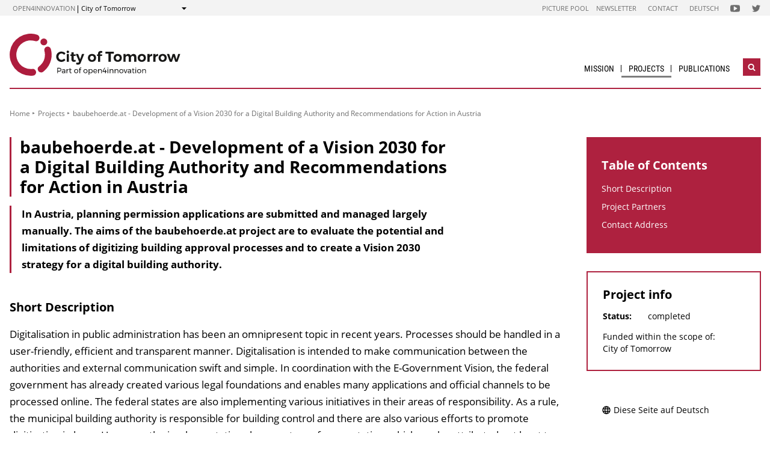

--- FILE ---
content_type: text/html; charset=UTF-8
request_url: https://nachhaltigwirtschaften.at/en/sdz/projects/baubehoerde-at.php
body_size: 6802
content:
                
        
                                        
                                                            
                
                            <!DOCTYPE html>
<html lang="en">
    <head>        <meta charset="UTF-8">
        <title>baubehoerde.at - Development of a Vision 2030 for a Digital Building Authority and Recommendations for Action in Austria - City of Tomorrow</title>
    <meta name="description" content="In Austria, planning permission applications are submitted and managed largely manually. The aims of the baubehoerde.at project are to evaluate the potential and limitations of digitizing building approval processes and to create a Vision 2030 strategy for a digital building authority.">
<meta name="viewport" content="width=device-width, initial-scale=1.0"/>
<meta http-equiv="X-UA-Compatible" content="ie=edge">
<meta name="theme-color" content="#AE213F">
<link rel="shortcut icon" href="/includes/images/favicons/sdz.png"><link rel="stylesheet" type="text/css" href="/includes/css/main.css?m=1764143125">
<link rel="stylesheet" type="text/css" href="/includes/css/themes.css?m=1725217980">

<!-- 
    A website by WIENFLUSS information.design.solutions (www.wienfluss.net)
 -->

                                                <link rel="alternate" hreflang="de" href="https:///nachhaltigwirtschaften.at/de/sdz/projekte/baubehoerde-at.php"/>
                            <link rel="alternate" hreflang="x-default" href="https:///nachhaltigwirtschaften.at/de/sdz/projekte/baubehoerde-at.php">
                                                        <link rel="alternate" hreflang="en" href="https:///nachhaltigwirtschaften.at/en/sdz/projects/baubehoerde-at.php"/>
                                            <meta property="og:title" content="baubehoerde.at - Development of a Vision 2030 for a Digital Building Authority and Recommendations for Action in Austria" />
        <meta property="og:type" content="website" />
            
                                                    
            <meta property="og:url" content="https://nachhaltigwirtschaften.at/en/sdz/projects/baubehoerde-at.php" />
                    
            <meta property="og:image" content="https://nachhaltigwirtschaften.at/includes/images/og_images/og-image-city-of-tomorrow-en.jpg" />
                <meta property="og:description" content="In Austria, planning permission applications are submitted and managed largely manually. The aims of the baubehoerde.at project are to evaluate the potential and limitations of digitizing building approval processes and to create a Vision 2030 strategy for a digital building authority." />
        </head>

    <!-- Variable class to enable theme -->

    <body class="sdz">        <div class="app">
                <header class="header hidden-print">
        <a href="#main" class="skiplink visually-hidden">to Content</a>

                
                
    
    
    <div class="header__meta">
        <div class="header__meta-container">
            <div class="service-nav__container">
                



<div class="sitecrumb">
    <nav class="sitecrumb-current" aria-label="Location:">
        <ul>
            <li class="service-nav__navigation-item">
                <a href="//open4innovation.at/en/">open4innovation</a>            </li>

            <li class="service-nav__navigation-item">
                City of Tomorrow            </li>
        </ul>
    </nav>

    <nav class="sitecrumb-proper" aria-label="Change to:" data-sitecrumb>
        <button class="sitecrumb_toggle" aria-expanded="false" aria-controls="sitecrumb-flyout">
            <span class="visually-hidden">Show</span>
            <svg class="sitecrumb_toggle-icon">
                <use xlink:href="/includes/images/sprite.svg#ui--arrow-dropdown" />
            </svg>
        </button>
        <ul id="sitecrumb-flyout" class="sitecrumb_possible-path u--display-none">
            <li class="sitecrumb__navigation-item">
                <ul class="sitecrumb_possible-sublist">
                                <li class="sitecrumb_possible-sublist-item">
        <a href=""  >
            Aerospace        </a>
        <ul class="sitecrumb_possible-sublist-2">            <li class="sitecrumb_possible-sublist-item-2">
                <a  href="//austria-in-space.at/en/"  >
            Austria in Space        </a>
    </li>
</ul>    </li>
            <li class="sitecrumb_possible-sublist-item">
        <a href="//open4innovation.at/en/topics/digital-technologies/"  >
            Digital technologies        </a>
        <ul class="sitecrumb_possible-sublist-2">            <li class="sitecrumb_possible-sublist-item-2">
                <a  href="//iktderzukunft.at/en/"  >
            ICT of the Future        </a>
    </li>
</ul>    </li>
            <li class="sitecrumb_possible-sublist-item">
        <a href="//open4innovation.at/en/topics/energy-and-environment/"  >
            Energy and environment        </a>
        <ul class="sitecrumb_possible-sublist-2">            <li class="sitecrumb_possible-sublist-item-2">
                <a  href="/en/"  >
            Sustainable Development        </a>
    </li>
            <li class="sitecrumb_possible-sublist-item-2">
                <a  href="/en/iea/"  >
            IEA Research Cooperation        </a>
    </li>
            <li class="sitecrumb_possible-sublist-item-2">
                <a  href="//klimaneutralestadt.at/en/"  >
            Climate-neutral City        </a>
    </li>
</ul>    </li>
            <li class="sitecrumb_possible-sublist-item">
        <a href="//open4innovation.at/en/topics/industrial-technologies/"  >
            Industrial Technologies        </a>
        <ul class="sitecrumb_possible-sublist-2">            <li class="sitecrumb_possible-sublist-item-2">
                <a  href="//produktionderzukunft.at/en/"  >
            Production of the Future        </a>
    </li>
            <li class="sitecrumb_possible-sublist-item-2">
                <a  href="//fti-ressourcenwende.at/en/"  >
            Ressource Transition        </a>
    </li>
</ul>    </li>
            <li class="sitecrumb_possible-sublist-item">
        <a href="//open4innovation.at/en/topics/mobility-and-aviation/"  >
            Mobility and Aviation        </a>
        <ul class="sitecrumb_possible-sublist-2">            <li class="sitecrumb_possible-sublist-item-2">
                <a  href="//fti-mobilitaetswende.at/en/"  >
            Mobility Transition        </a>
    </li>
            <li class="sitecrumb_possible-sublist-item-2">
                <a  href="//open4aviation.at/en/"  >
            open4aviation        </a>
    </li>
</ul>    </li>
                </ul>
            </li>
        </ul>
    </nav>
</div>            </div>
            <span class="header__meta-end-corner">
                                        <a class="header_navigation-link" href="/de/bilderpool/"  hreflang=de>Picture pool</a>
                            <a class="header_navigation-link" href="/de/newsletter/"  hreflang=de>Newsletter</a>
                            <a class="header_navigation-link" href="/de/sdz/kontakt/"  hreflang=de>Contact</a>
                            <a class="header_navigation-link" href="/de/sdz/" lang=de hreflang=de>Deutsch</a>
    
                                        <a class="social-channel" href="https://www.youtube.com/user/NaWiTube" target="_blank" title="Nachhaltig Wirtschaften YouTube Channel"  >
            <span class="visually-hidden">Folgen Sie uns auf Nachhaltig Wirtschaften YouTube Channel</span>
            <svg class="social-channel__icon social-channel__icon--youtube">
                <use xlink:href="/includes/images/sprite.svg#ui--youtube"></use>
            </svg>
        </a>
                            <a class="social-channel" href="https://twitter.com/sdzukunft" target="_blank" title="Stadt der Zukunft Twitter-Account"  >
            <span class="visually-hidden">Folgen Sie uns auf Stadt der Zukunft Twitter-Account</span>
            <svg class="social-channel__icon social-channel__icon--twitter">
                <use xlink:href="/includes/images/sprite.svg#ui--twitter"></use>
            </svg>
        </a>
                </span>
        </div>
    </div>

        <div class="container">
            <div class="header__logo-container">
                <div class="row">
                    <div class="col-md-4">
                        <div class="header__logo-text-container">
                                                            <a href="/en/sdz/">
                                                        <img class="header__logo-image" src="/includes/images/logos/logo-city-of-tomorrow-en.svg" alt="City of Tomorrow Homepage">
                                                            </a>
                                                    </div>
                    </div>

                    <div class="header__navbuttoncontainer">
                        <button class="nav_toggle">
                            <span class="nav_hamburger-icon"></span>
                            <span class="visually-hidden">Navigation öffnen</span>
                        </button>
                    </div>

                    <div class="col-sm-8 header__navcontainer">
                        <div class="nav_main-container">
                            




<nav class="nav" data-navigation="true">
    <ul class="nav_list">
        
            
                        
            
    
        <li class="nav_item ">
        <a class="nav_link" href="/en/sdz/mission/"  >
            Mission        </a>

            </li>
    
                
    
    
    
    <li class="nav_item ">
        <a class="nav_link nav_link--is-active" href="/en/sdz/projects/"  >
            Projects        </a>

                    <button class="nav_submenu-toggle" aria-controls="58-2-1">
                <span class="visually-hidden" data-show-subnav="Show subnavigation" data-hide-subnav="Hide subnavigation">Show subnavigation</span>
                <svg class="nav_toggle-icon">
                    <use xlink:href="/includes/images/sprite.svg#ui--arrow-dropdown"></use>
                </svg>
            </button>
            <ul class="nav_submenu  nav_submenu--right-aligned"
                id="58-2-1">
                            
    <li class="nav_submenu-item">
        <a href="/en/hdz/projects/austrian-demonstration-projects.php" class="nav_submenu-link "  >
                        Demonstration projects        </a>
    </li>
            </ul>
            </li>
    
                        
            
    
        <li class="nav_item nav_item--last">
        <a class="nav_link" href="/en/sdz/publikations/"  >
            Publications        </a>

            </li>

        
        <li class="nav_item nav_item--mobile nav_item--search">
            <form data-search-form="mobile" id="searchform-mobile" action="/en/sdz/search/" method="get" class="search js-search">
                <div class="u--flex">
                    <input type="text" name="q" placeholder="Search ..." aria-label="Search ..." class="search__field" />
                                            <input type="hidden" name="subsites" value="Stadt der Zukunft">
                                        <button type="submit" class="search__button">
                        <svg class="search__icon">
                            <use xlink:href="/includes/images/sprite.svg#ui--search"></use>
                        </svg>
                        <span class="visually-hidden">Search</span>
                    </button>
                </div>
                <div class="search__options">
                <label for="search-select">Suche in: </label>
                                    <select id="search-select" name="sites" class="search__select">
                                                    <option selected value="NW.at">only on City of Tomorrow</option>
                            <option data-search-site="https://nachhaltigwirtschaften.at/en/search/index.php" value="NW.at">only on Sustainable Development</option>
                                                <option data-search-site="https://open4innovation.at/en/search/index.php" value="all">on the entire open4innovation platform</option>
                    </select>
                                </div>
            </form>
        </li>

        
                    <li class="nav_item nav_item--mobile">
        <a class="nav_link" href="/de/bilderpool/"  hreflang=de>Picture pool</a>
    </li>
            <li class="nav_item nav_item--mobile">
        <a class="nav_link" href="/de/newsletter/"  hreflang=de>Newsletter</a>
    </li>
            <li class="nav_item nav_item--mobile">
        <a class="nav_link" href="/de/sdz/kontakt/"  hreflang=de>Contact</a>
    </li>
            <li class="nav_item nav_item--mobile">
        <a class="nav_link" href="/de/sdz/" lang=de hreflang=de>Deutsch</a>
    </li>

        
        <li class="nav_item nav_item--mobile">
            <a class="nav_link" href="//open4innovation.at/en/overview-innovation-areas.php">All other offers</a>
        </li>

        
        <li class="nav_item nav_item--mobile nav_item--social">
                        <a class="nav_link nav_link--social social-channel" href="https://www.youtube.com/user/NaWiTube" target="_blank" title="Nachhaltig Wirtschaften YouTube Channel"  >
        <span class="visually-hidden">Folgen Sie uns auf Nachhaltig Wirtschaften YouTube Channel</span>
        <svg class="social-channel__icon">
            <use xlink:href="/includes/images/sprite.svg#ui--youtube"></use>
        </svg>
    </a>
            <a class="nav_link nav_link--social social-channel" href="https://twitter.com/sdzukunft" target="_blank" title="Stadt der Zukunft Twitter-Account"  >
        <span class="visually-hidden">Folgen Sie uns auf Stadt der Zukunft Twitter-Account</span>
        <svg class="social-channel__icon">
            <use xlink:href="/includes/images/sprite.svg#ui--twitter"></use>
        </svg>
    </a>
        </li>
    </ul>
</nav>
                        </div>
                        <div class="search__container">
                            <button type="button" class="brand-btn brand-btn--icon-only" data-a11y-dialog-show="search-widget-dialog">
                                <svg class="brand-btn__icon">
                                    <use xlink:href="/includes/images/sprite.svg#ui--search"></use>
                                </svg>
                                <span class="visually-hidden">Open search widget</span>
                            </button>
                        </div>
                        <div class="nav_overlay">

                        </div>
                    </div>


                </div>
            </div>
            <div class="row">
                                   <div class="container container--no-hero">
        </div>
                </div>
        </div>
        <!-- Search Widget Dialog Container -->
        <div
            class="dialog-container"
            data-a11y-dialog="search-widget-dialog"
            aria-hidden="true"
            aria-labelledby="search-dialog-title"
        >
        <div class="dialog-overlay" data-a11y-dialog-hide></div>
        <div class="dialog-content" role="document">
            <button
                data-a11y-dialog-hide
                class="dialog-close"
                aria-label="Close search widget"
            >
                &times;
            </button>
            <div class="searchwidget__content">
    <h1 id="search-dialog-title">Search</h1>
    <form id="searchform" data-search-form="desktop" action="/en/sdz/search/" method="get">
        <fieldset class="u--flex u--px-0 u--mx-0">
            <input type="text" name="q" placeholder="Search ..." aria-label="Search ..." class="search__field" />
            <button type="submit" class="brand-btn">
                <svg class="brand-btn__icon">
                    <use xlink:href="/includes/images/sprite.svg#ui--search"></use>
                </svg>
                <span>Search</span>
            </button>
        </fieldset>
        <fieldset class="u--px-0 u--mx-0">
            <legend>Search scope</legend>
                                                <input type="hidden" name="subsites" value="Stadt der Zukunft">
                    <div class="u--py-0-25 searchwidget__option">
                        <input type="radio" id="select_subsite" name="sites" value="NW.at" checked>
                        <label for="select_subsite">only on City of Tomorrow</label>
                    </div>
                    <div class="u--py-0-25 searchwidget__option">
                        <input data-search-site="https://nachhaltigwirtschaften.at/en/search/index.php" type="radio" id="select_site" name="sites" value="NW.at">
                        <label for="select_site">only on Sustainable Development</label>
                    </div>
                                <div class="u--py-0-25 searchwidget__option">
                    <input data-search-site="https://open4innovation.at/en/search/index.php" type="radio" id="select_main" name="sites" value="all">
                    <label for="select_main">on the entire open4innovation platform</label>
                </div>
                    </fieldset>
    </form>
</div>
        </div>
    </div>
    </header>
            
                            <main class="main" id="main">
                    <div class="container">
                                                                                                        
    
        
    
    
    
    
    

    
    
    <nav class="breadcrumbs" aria-label="You are here:">
        <ul class="breadcrumb">
                                                                                        <li class="breadcrumb__item"><a href="/en/sdz/"  >Home</a></li>
                                                            <li class="breadcrumb__item"><a href="/en/sdz/projects/"  >Projects</a></li>
                                                                                                <li class="breadcrumb__item"><span>baubehoerde.at - Development of a Vision 2030 for a Digital Building Authority and Recommendations for Action in Austria</span></li>
                                                                    </ul>
    </nav>
                                                <div class="row">
                            <div class="col-sm-12 col-lg-8 col-xl-9">                                <article class="article">                                    
    
<h1 class="page-headline ">
    baubehoerde.at - Development of a Vision 2030 for a Digital Building Authority and Recommendations for Action in Austria</h1>



<div class="toc-target">
    <a aria-controls="toc-target" aria-expanded="false" href="#toc-target" class="toc-target_toggle-button tableofcontent_button">
        <div class="toc-target_toggle-button-open active ">
            <span class="visually-hidden">Inhaltsverzeichnis einblenden</span>
            <svg class="tableofcontent_icon">
                <use xlink:href="/includes/images/sprite.svg#ui--list"></use>
            </svg>
        </div>
        <div class="toc-target_toggle-button-close">
            <span class="visually-hidden">Inhaltsverzeichnis ausblenden</span>
            <svg class="tableofcontent_icon">
                <use xlink:href="/includes/images/sprite.svg#ui--close"></use>
            </svg>
        </div>
    </a>
    <div aria-hidden="true" id="toc-target" class="toc-target_content-container sidebar_article">
    </div>
</div>


            <div class="article__synopsis synopsis ">
            In Austria, planning permission applications are submitted and managed largely manually. The aims of the baubehoerde.at project are to evaluate the potential and limitations of digitizing building approval processes and to create a Vision 2030 strategy for a digital building authority.        </div>
    
        
                            <h2 id="shortDescription">Short Description</h2>
        
    
    
        
        
                        <div class="richtext">
            <p>Digitalisation in public administration has been an omnipresent topic in recent years. Processes should be handled in a user-friendly, efficient and transparent manner. Digitalisation is intended to make communication between the authorities and external communication swift and simple. In coordination with the E-Government Vision, the federal government has already created various legal foundations and enables many applications and official channels to be processed online. The federal states are also implementing various initiatives in their areas of responsibility. As a rule, the municipal building authority is responsible for building control and there are also various efforts to promote digitisation in here. However, the implementation shows a strong fragmentation, which can be attributed not least to the very heterogeneous size of the municipality and the associated different financial and human resources. Essential aspects of construction processes, such as the submission, review of projects, communication with affected parties or conduction of on-site negotiations, therefore currently show a low degree of digitisation. In addition to the lack of a legal framework, there is currently also no vision or strategy for the digitisation of building procedures in Austria and thus no agreed approach.</p>
<p>The overall goal of the project baubehoerde.at is therefore to evaluate the possibilities and limits of digitising processes in building authorities. Aspects of building control and procedures are, so to speak, digitally thought through and, with the involvement of relevant stakeholders, a vision for the digital building authority including recommendations for action is formulated. In detail, the project starts with an analysis of the processes, actors and existing digitisation measures in Austria and internationally. In a next step, the analysis results for recording the status quo are assessed and innovation potential, its drivers and inhibiting factors identified. The vision is developed based on the analysis. The project baubehoerde.at is based on a wide-ranging stakeholder engagement process in which cities, communities, chambers, etc. are involved in several phases of the project using online elements and a joint workshop.</p>
<p>The project shows very clearly how many different and comparatively simple measures can already be taken by communities for digitisation. At the same time, it also becomes apparent that the federal organization is a certain obstacle. A national platform, as envisaged in Scandinavian countries, does not appear realistic and the greatest potential is seen in a coordinated approach between municipalities - with their representations - and the respective federal states. This leads to the following priority recommendations:</p>
<ul>
<li>Solving the dilemma that municipalities are consumers and that legislation is at the state level, by establishing working groups for digitization and developing a roadmap in each state. Bundle existing initiatives and involve key players in implementation.</li>
<li>Create the legal basis for electronic submission, administration and electronic completion of building applications. The procedural provisions can be checked for simplification and adjusted at this point.</li>
<li>Train and prepare public authorities for digitalisation.</li>
<li>Use Building Information Modeling (BIM) as a first step for efficient life cycle management and a preliminary check of submissions.</li>
</ul>        </div>
    
        
            
        
            
        
            
        
          
        
            
    
        
            
        
            
        
            
        
            
        
            
        
            
        
            
        
            
        
            
        
            
        
            
        
            
        
            
        
            
        
                    
    
    
                                                                            
                    
                                                                                                                                                                                

                    
                                        
            
                            <h2 id="projectPartners">Project Partners</h2>
        
    
    
        
        
                        <div class="richtext">
            <h3>Project management</h3>
<p>IDC Central Europe GmbH</p>
<h3>Project or cooperation partners</h3>
<p>Vienna University of Technology, Institute of Spatial Planning</p>        </div>
    
        
            
        
            
        
            
        
          
        
            
    
        
            
        
            
        
            
        
            
        
            
        
            
        
            
        
            
        
            
        
            
        
            
        
            
        
            
        
            
        
                    
            
                            <h2 id="contactAddress">Contact Address</h2>
        
    
    
        
        
                        <div class="richtext">
            <p>IDC Central Europe GmbH<br>Julia Neuschmid<br>Kärntner Ring 5-7<br>A-1010 Vienna<br>Tel.: +43 (1) 205 1160 1063<br>E-mail: <a href="mailto:jneuschmid@idc.com">jneuschmid@idc.com<br></a>Web: <a href="http://www.idc.com">www.idc.com</a></p>        </div>
    
        
            
        
            
        
            
        
          
        
            
    
        
            
        
            
        
            
        
            
        
            
        
            
        
            
        
            
        
            
        
            
        
            
        
            
        
            
        
            
        
                                                    </article>                                                            </div>                                        <div class="col-12 col-md-6 col-lg-4 col-xl-3">
            <aside class="aside hidden-print">
        
                
                

                
                                                            <div data-toc="" class="tableofcontent aside_block aside_block--background-brand">
                <h2 class="tableofcontent__header">Table of Contents</h2>
                <ul class="tableofcontent__content">
                        <li class="tableofcontent__content-entry">
                            <a href="#shortDescription">Short Description</a>
                        </li>
                        <li class="tableofcontent__content-entry">
                            <a href="#projectPartners">Project Partners</a>
                        </li>
                        <li class="tableofcontent__content-entry">
                            <a href="#contactAddress">Contact Address</a>
                        </li>
                </ul>
            </div>
                            
                
                                        
    
                    
                
                                                                
                        
                
                
                
                
                
                                                            
                                        
                                                        
                                                                                
                            <div class="aside_block aside-project">
                    <h2 class="aside_title">Project info</h2>
                    <dl class="aside-project_status">

                        
                                                                                                                                                
                        

                        

                        
                                                                                <dt>Status:</dt>
                            <dd>completed</dd>
                        
                        
                                            </dl>

                                                                                                                                                                        <span>Funded within the scope of:<br></span>
                        <span>City of Tomorrow</span>
                                    </div>
                                        
                
                                                        
                
                
                
                
                
                                                        
                
                                                        
                
                

                
                                                                            <div class="aside-language aside_block">
                                            <a class="aside-language_link" href="/de/sdz/projekte/baubehoerde-at.php" lang="de" hreflang="de">
                            <svg class="aside-language_icon">
                                <use xlink:href="/includes/images/sprite.svg#ui--language"></use>
                            </svg>
                            Diese Seite auf Deutsch                        </a>
                                    </div>
                                        
                    </aside>
        </div>
                                                    <div class="share">
            <span class="share__label">Share this page ...</span>
            <ul>
                <li>
                    <a href="https://twitter.com/share?text=baubehoerde.at+-+Development+of+a+Vision+2030+for+a+Digital+Building+Authority+and+Recommendations+for+Action+in+Austria&amp;url=https://nachhaltigwirtschaften.at%2Fen%2Fsdz%2Fprojects%2Fbaubehoerde-at.php" class="social-channel">
                        <span class="visually-hidden">twitter</span>
                        <svg class="social-channel__icon">
                            <use xlink:href="/includes/images/sprite.svg#ui--twitter"></use>
                        </svg>
                    </a>
                </li>
                <li>
                    <a href="https://www.facebook.com/sharer.php?u=https://nachhaltigwirtschaften.at%2Fen%2Fsdz%2Fprojects%2Fbaubehoerde-at.php"
                        class="social-channel">
                        <span class="visually-hidden">facebook</span>
                        <svg class="social-channel__icon">
                            <use xlink:href="/includes/images/sprite.svg#ui--facebook"></use>
                        </svg>
                    </a>
                </li>
                <li>
                    <a href="https://www.linkedin.com/shareArticle?url=https://nachhaltigwirtschaften.at%2Fen%2Fsdz%2Fprojects%2Fbaubehoerde-at.php&amp;title=baubehoerde.at+-+Development+of+a+Vision+2030+for+a+Digital+Building+Authority+and+Recommendations+for+Action+in+Austria"
                        class="social-channel"
                        target="_blank">
                        <span class="visually-hidden">linkedin</span>
                        <svg class="social-channel__icon social-channel__icon--linkedin">
                            <use xlink:href="/includes/images/sprite.svg#ui--linkedin"></use>
                        </svg>
                    </a>
                </li>
            </ul>
        </div>
    
                        </div>
                    </div>
                </main>
                                
        
        

    
    


    
        


    
    
        


    
    <footer class="footer">
        <div class="footer__main">
            <div class="container">
                <div class="row">
                    <div class="col-lg-5 footer__brand-meta-col">

                        <strong class="footer__brand-headline">
                            City of Tomorrow                        </strong>

                        <p class="footer__brand-teaser">
                            Part of                                                             <a href="//open4innovation.at/en/">open4innovation</a>
                                                    </p>

                        <div class="row">
                            <a href="https://www.bmimi.gv.at" class="col-xs-6 col-sm-5 col-md-4 col-lg-5 footer__brand-logo-col">
                                <img src="/includes/logos/bmimi/en/bmimi-logo-srgb-en.svg"
                                    alt="BMIMI Logo"
                                    class="footer__logo footer__logo--bmvit fluid-image" />
                            </a>
                            <a href="https://www.ffg.at" class="col-xs-3 col-sm-3 col-md-2 col-lg-3 footer__brand-logo-col">
                                <img src="/includes/images/logos/ffg_logo_en.svg?m=1629211300" height="213" width="607" alt="FFG Logo" class="footer__logo footer__logo--ffg fluid-image">                            </a>
                                                    </div>
                    </div>
                                    <div class="col-sm-6 col-md-4 col-lg-3 offset-lg-4">
            <h5 class="footer__col-headline">Resources</h5>
            <ul class="footer__linklist">                        <li><a href="//open4innovation.at/de/logos/" lang=de hreflang=de>Logos</a></li>
    </ul>
        </div>
                    </div>
            </div>
        </div>

        <div class="footer__meta">
                                    <a href="/de/impressum/" lang=de hreflang=de>Impressum</a>
                            <a href="//open4innovation.at/de/datenschutz.php" lang=de hreflang=de>Datenschutz</a>
                            <a href="//open4innovation.at/de/nutzungsbedingungen.php" lang=de hreflang=de>Nutzungsbedingungen</a>
                            <a href="//open4innovation.at/de/barrierefrei.php" lang=de hreflang=de>Barrierefreiheit</a>
                            <a href="/de/sdz/sitemap/"  hreflang=de>Sitemap</a>
            </div>
    </footer>
        </div>

                    <script src="/includes/js/main.js?m=1758706553"></script>

            
                            <script src="/includes/js/ckeditor/ckeditor.js?m=1554382610"></script>
                <script src="/includes/js/ckeditor-wrapper.js?m=1558026416"></script>
                        
            
                                            </body>
</html>

--- FILE ---
content_type: image/svg+xml
request_url: https://nachhaltigwirtschaften.at/includes/images/logos/logo-city-of-tomorrow-en.svg
body_size: 3249
content:
<svg xmlns="http://www.w3.org/2000/svg" viewBox="0 0 183.03 45.07"><defs><style>.cls-1{fill:#ad1c3d;}.cls-2{fill:#171716;}</style></defs><title>Element 6</title><g id="Ebene_2" data-name="Ebene 2"><g id="Ebene_1-2" data-name="Ebene 1"><path class="cls-1" d="M33.68,41.45A3.59,3.59,0,0,1,31.56,35a15.86,15.86,0,0,0,1.6-1.35,15.21,15.21,0,0,0,4.72-11.06,15.44,15.44,0,0,0-.64-4.39,3.6,3.6,0,0,1,6.9-2,22.6,22.6,0,0,1-6,22.69,23.13,23.13,0,0,1-2.35,2,3.58,3.58,0,0,1-2.12.69"/><path class="cls-1" d="M22.54,45.07a22.54,22.54,0,1,1,6.94-44,3.6,3.6,0,0,1-2.22,6.85,15.34,15.34,0,1,0-4.72,29.93,16.75,16.75,0,0,0,1.74-.09,3.6,3.6,0,1,1,.8,7.15,21.39,21.39,0,0,1-2.54.14"/><path class="cls-1" d="M40.36,8.82A3.67,3.67,0,1,1,36.7,5.15a3.67,3.67,0,0,1,3.66,3.67"/><path class="cls-2" d="M54.89,37.11a1.77,1.77,0,0,1,.58,1.41A1.88,1.88,0,0,1,54.89,40a2.37,2.37,0,0,1-1.64.52H51.83v1.77h-.78V36.61h2.2A2.38,2.38,0,0,1,54.89,37.11Zm-.55,2.38a1.15,1.15,0,0,0,.39-.94,1.12,1.12,0,0,0-.39-.93,1.82,1.82,0,0,0-1.12-.31H51.83v2.49h1.39A1.7,1.7,0,0,0,54.34,39.49Z"/><path class="cls-2" d="M58.94,42.29v-.6a1.77,1.77,0,0,1-1.5.64,1.73,1.73,0,0,1-.78-.17,1.28,1.28,0,0,1-.52-.48A1.19,1.19,0,0,1,56,41a1.13,1.13,0,0,1,.43-.92,1.89,1.89,0,0,1,1.19-.34h1.37v-.2a.93.93,0,0,0-.28-.71,1.23,1.23,0,0,0-.82-.24,2.35,2.35,0,0,0-1.33.46l-.31-.52a4.08,4.08,0,0,1,.85-.44A3.28,3.28,0,0,1,58,38a1.84,1.84,0,0,1,1.25.39,1.43,1.43,0,0,1,.44,1.11v2.82Zm-.45-.85a1,1,0,0,0,.45-.67v-.44H57.68a1.46,1.46,0,0,0-.76.16.52.52,0,0,0-.25.49.61.61,0,0,0,.25.52,1.08,1.08,0,0,0,.68.2A1.51,1.51,0,0,0,58.49,41.44Z"/><path class="cls-2" d="M62.4,38.22a1.83,1.83,0,0,1,.92-.25v.73a1.47,1.47,0,0,0-1.06.34,1.43,1.43,0,0,0-.46,1v2.26H61V38h.76v.92A1.54,1.54,0,0,1,62.4,38.22Z"/><path class="cls-2" d="M66.57,42a1.85,1.85,0,0,1-1,.32,1.15,1.15,0,0,1-.83-.31,1.22,1.22,0,0,1-.32-.92V38.72h-.61v-.58h.61V37h.76v1.15H66.5v.58H65.18V41a.82.82,0,0,0,.13.51.47.47,0,0,0,.39.16,1.33,1.33,0,0,0,.67-.21Z"/><path class="cls-2" d="M72.55,38.25a2,2,0,0,1,.78.76,2.42,2.42,0,0,1,0,2.26,2,2,0,0,1-.78.77,2.48,2.48,0,0,1-2.29,0,1.87,1.87,0,0,1-.78-.77,2.18,2.18,0,0,1-.28-1.13A2.23,2.23,0,0,1,69.48,39a1.9,1.9,0,0,1,.78-.76,2.48,2.48,0,0,1,2.29,0Zm-1.89.57a1.42,1.42,0,0,0-.52.54,1.7,1.7,0,0,0-.18.79,1.67,1.67,0,0,0,.18.79,1.29,1.29,0,0,0,.52.54,1.4,1.4,0,0,0,.75.2,1.44,1.44,0,0,0,.74-.2,1.21,1.21,0,0,0,.51-.54,1.67,1.67,0,0,0,.18-.79,1.7,1.7,0,0,0-.18-.79,1.33,1.33,0,0,0-.51-.54,1.43,1.43,0,0,0-.74-.19A1.39,1.39,0,0,0,70.66,38.82Z"/><path class="cls-2" d="M75.76,37.07a.66.66,0,0,0-.19.51v.56h1.18v.58H75.57v3.57h-.76V38.72h-.56v-.58h.56v-.46a1.53,1.53,0,0,1,.2-.8,1.31,1.31,0,0,1,.52-.5,1.53,1.53,0,0,1,.7-.16,1.67,1.67,0,0,1,.75.19L76.8,37a1.32,1.32,0,0,0-.55-.14A.69.69,0,0,0,75.76,37.07Z"/><path class="cls-2" d="M82.5,38.25a2,2,0,0,1,.78.76,2.42,2.42,0,0,1,0,2.26,2,2,0,0,1-.78.77,2.24,2.24,0,0,1-1.14.28A2.28,2.28,0,0,1,80.21,42a2,2,0,0,1-.78-.77,2.18,2.18,0,0,1-.28-1.13A2.23,2.23,0,0,1,79.43,39a2,2,0,0,1,.78-.76A2.28,2.28,0,0,1,81.36,38,2.24,2.24,0,0,1,82.5,38.25Zm-1.89.57a1.33,1.33,0,0,0-.51.54,1.59,1.59,0,0,0-.19.79,1.57,1.57,0,0,0,.19.79,1.21,1.21,0,0,0,.51.54,1.45,1.45,0,0,0,.75.2,1.41,1.41,0,0,0,.74-.2,1.21,1.21,0,0,0,.51-.54,1.57,1.57,0,0,0,.19-.79,1.59,1.59,0,0,0-.19-.79,1.33,1.33,0,0,0-.51-.54,1.41,1.41,0,0,0-.74-.19A1.44,1.44,0,0,0,80.61,38.82Z"/><path class="cls-2" d="M88.08,38.25a1.87,1.87,0,0,1,.73.77,2.46,2.46,0,0,1,.26,1.14,2.4,2.4,0,0,1-.26,1.12,1.82,1.82,0,0,1-.72.76,2.15,2.15,0,0,1-2,.05,1.69,1.69,0,0,1-.65-.65v2.43h-.75V38h.75v.85a1.69,1.69,0,0,1,.65-.65A1.94,1.94,0,0,1,87,38,2,2,0,0,1,88.08,38.25Zm-.48,3.21a1.42,1.42,0,0,0,.52-.54,1.7,1.7,0,0,0,.18-.79,1.55,1.55,0,0,0-.19-.78,1.33,1.33,0,0,0-.51-.54,1.44,1.44,0,0,0-2,.54,1.72,1.72,0,0,0,0,1.57,1.45,1.45,0,0,0,2,.54Z"/><path class="cls-2" d="M93.36,38.56a2.42,2.42,0,0,1,.51,1.64,1.49,1.49,0,0,1,0,.24H90.47a1.47,1.47,0,0,0,.48.92,1.42,1.42,0,0,0,1,.34,1.83,1.83,0,0,0,.71-.14,1.74,1.74,0,0,0,.58-.39l.41.43a2.13,2.13,0,0,1-.76.53,2.66,2.66,0,0,1-1,.19A2.19,2.19,0,0,1,90.74,42a1.85,1.85,0,0,1-.76-.76A2.42,2.42,0,0,1,90,39a2,2,0,0,1,.76-.77A2.13,2.13,0,0,1,91.85,38,1.91,1.91,0,0,1,93.36,38.56Zm-.17,1.3a1.23,1.23,0,0,0-1.33-1.26,1.35,1.35,0,0,0-1,.34,1.44,1.44,0,0,0-.45.92Z"/><path class="cls-2" d="M98.48,38.41a1.69,1.69,0,0,1,.43,1.23v2.65h-.76V39.84a1.16,1.16,0,0,0-.3-.85,1.14,1.14,0,0,0-.84-.3,1.24,1.24,0,0,0-.94.37,1.43,1.43,0,0,0-.41.93v2.3H94.9V38h.76v.91A1.65,1.65,0,0,1,97.29,38,1.6,1.6,0,0,1,98.48,38.41Z"/><path class="cls-2" d="M104.08,40.13v.7h-.88v1.46h-.73V40.83H99.65v-.6l2-3.62h.76l-2,3.52h2V38.68h.73v1.45Z"/><path class="cls-2" d="M105.77,36.42a.54.54,0,0,1,0,.7.46.46,0,0,1-.34.14.45.45,0,0,1-.33-.14.51.51,0,0,1,0-.7.45.45,0,0,1,.33-.14A.46.46,0,0,1,105.77,36.42ZM105.06,38h.75v4.29h-.75Z"/><path class="cls-2" d="M110.86,38.41a1.69,1.69,0,0,1,.43,1.23v2.65h-.75V39.84a1.16,1.16,0,0,0-.31-.85,1.14,1.14,0,0,0-.84-.3,1.24,1.24,0,0,0-.94.37A1.43,1.43,0,0,0,108,40v2.3h-.75V38H108v.91a1.65,1.65,0,0,1,1.63-.94A1.6,1.6,0,0,1,110.86,38.41Z"/><path class="cls-2" d="M116.21,38.41a1.7,1.7,0,0,1,.44,1.23v2.65h-.76V39.84a1.06,1.06,0,0,0-1.15-1.15,1.23,1.23,0,0,0-.93.37,1.38,1.38,0,0,0-.41.93v2.3h-.76V38h.76v.91A1.64,1.64,0,0,1,115,38,1.58,1.58,0,0,1,116.21,38.41Z"/><path class="cls-2" d="M120.94,38.25a2,2,0,0,1,.78.76,2.42,2.42,0,0,1,0,2.26,2,2,0,0,1-.78.77,2.48,2.48,0,0,1-2.29,0,1.87,1.87,0,0,1-.78-.77,2.18,2.18,0,0,1-.28-1.13,2.23,2.23,0,0,1,.28-1.13,1.9,1.9,0,0,1,.78-.76,2.48,2.48,0,0,1,2.29,0Zm-1.89.57a1.42,1.42,0,0,0-.52.54,1.7,1.7,0,0,0-.18.79,1.67,1.67,0,0,0,.18.79,1.29,1.29,0,0,0,.52.54,1.49,1.49,0,0,0,1.49,0,1.21,1.21,0,0,0,.51-.54,1.68,1.68,0,0,0,.19-.79,1.71,1.71,0,0,0-.19-.79,1.33,1.33,0,0,0-.51-.54,1.56,1.56,0,0,0-1.49,0Z"/><path class="cls-2" d="M122.22,38h.8l1.29,3.55L125.6,38h.76l-1.67,4.29h-.79Z"/><path class="cls-2" d="M129.58,42.29v-.6a1.77,1.77,0,0,1-1.5.64,1.8,1.8,0,0,1-.79-.17,1.34,1.34,0,0,1-.52-.48,1.27,1.27,0,0,1-.18-.67,1.1,1.1,0,0,1,.43-.92,1.89,1.89,0,0,1,1.19-.34h1.36v-.2a.89.89,0,0,0-.28-.71,1.23,1.23,0,0,0-.82-.24,2.32,2.32,0,0,0-1.32.46l-.32-.52a4.13,4.13,0,0,1,.86-.44,3.23,3.23,0,0,1,.94-.13,1.81,1.81,0,0,1,1.24.39,1.47,1.47,0,0,1,.45,1.11v2.82Zm-.45-.85a1,1,0,0,0,.44-.67v-.44h-1.26a1.51,1.51,0,0,0-.76.16.54.54,0,0,0-.25.49.62.62,0,0,0,.26.52,1,1,0,0,0,.67.2A1.56,1.56,0,0,0,129.13,41.44Z"/><path class="cls-2" d="M134,42a1.85,1.85,0,0,1-1,.32,1.15,1.15,0,0,1-.83-.31,1.22,1.22,0,0,1-.32-.92V38.72h-.61v-.58h.61V37h.76v1.15h1.32v.58h-1.32V41a.82.82,0,0,0,.13.51.47.47,0,0,0,.39.16,1.33,1.33,0,0,0,.67-.21Z"/><path class="cls-2" d="M135.61,36.42a.51.51,0,0,1,0,.7.46.46,0,0,1-.34.14.45.45,0,0,1-.33-.14.51.51,0,0,1,0-.7.45.45,0,0,1,.33-.14A.46.46,0,0,1,135.61,36.42ZM134.9,38h.76v4.29h-.76Z"/><path class="cls-2" d="M140.06,38.25a2,2,0,0,1,.78.76,2.42,2.42,0,0,1,0,2.26,2,2,0,0,1-.78.77,2.5,2.5,0,0,1-2.3,0,2,2,0,0,1-.78-.77,2.28,2.28,0,0,1-.28-1.13A2.34,2.34,0,0,1,137,39a2,2,0,0,1,.78-.76,2.5,2.5,0,0,1,2.3,0Zm-1.9.57a1.33,1.33,0,0,0-.51.54,1.7,1.7,0,0,0-.18.79,1.67,1.67,0,0,0,.18.79,1.21,1.21,0,0,0,.51.54,1.51,1.51,0,0,0,1.5,0,1.21,1.21,0,0,0,.51-.54,1.67,1.67,0,0,0,.18-.79,1.7,1.7,0,0,0-.18-.79,1.33,1.33,0,0,0-.51-.54,1.58,1.58,0,0,0-1.5,0Z"/><path class="cls-2" d="M145.75,38.41a1.74,1.74,0,0,1,.43,1.23v2.65h-.76V39.84a1,1,0,0,0-1.14-1.15,1.24,1.24,0,0,0-.94.37,1.43,1.43,0,0,0-.41.93v2.3h-.76V38h.76v.91a1.65,1.65,0,0,1,1.63-.94A1.62,1.62,0,0,1,145.75,38.41Z"/><path class="cls-2" d="M57.11,21.62a3.29,3.29,0,0,0-3.16.07,3.21,3.21,0,0,0-1.18,1.22,3.54,3.54,0,0,0,0,3.42A3.27,3.27,0,0,0,54,27.57a3.18,3.18,0,0,0,1.66.45,3.3,3.3,0,0,0,1.47-.35,4.56,4.56,0,0,0,1.33-.93l1.44,1.56a6.43,6.43,0,0,1-2,1.41,5.6,5.6,0,0,1-2.33.53,5.81,5.81,0,0,1-2.88-.73,5.37,5.37,0,0,1-2-2,5.61,5.61,0,0,1-.74-2.85,5.33,5.33,0,0,1,2.83-4.8,5.85,5.85,0,0,1,2.91-.73,6.15,6.15,0,0,1,4.25,1.8l-1.42,1.74A4.09,4.09,0,0,0,57.11,21.62Z"/><path class="cls-2" d="M63.35,18.48a1.29,1.29,0,0,1,.36.95,1.33,1.33,0,0,1-.36,1,1.26,1.26,0,0,1-.93.36,1.22,1.22,0,0,1-.92-.37,1.32,1.32,0,0,1-.36-.95,1.29,1.29,0,0,1,.36-.95,1.34,1.34,0,0,1,1.85,0Zm-2.1,3.31h2.37v8.28H61.25Z"/><path class="cls-2" d="M71,29.61A4.21,4.21,0,0,1,70,30a4.39,4.39,0,0,1-1.13.15A2.64,2.64,0,0,1,67,29.51a2.43,2.43,0,0,1-.72-1.89V23.79H65.11V22.16h1.16V19.88h2.35v2.28h2.25V23.8H68.62v3.42c0,.64.25,1,.76,1a2.73,2.73,0,0,0,1.15-.3Z"/><path class="cls-2" d="M73.29,33.16A3.53,3.53,0,0,1,72.08,33a3.62,3.62,0,0,1-1-.61l1-1.71a1.69,1.69,0,0,0,1.08.45,1.14,1.14,0,0,0,1.09-.74l.23-.46L71,21.79h2.45l2.17,5.69,2-5.69H80L76.32,31A3.07,3.07,0,0,1,73.29,33.16Z"/><path class="cls-2" d="M90.64,22.23a3.8,3.8,0,0,1,1.57,1.48,4.74,4.74,0,0,1,0,4.43,3.82,3.82,0,0,1-1.57,1.49,4.92,4.92,0,0,1-2.31.53A5,5,0,0,1,86,29.63a3.8,3.8,0,0,1-1.56-1.49,4.74,4.74,0,0,1,0-4.43A3.78,3.78,0,0,1,86,22.23a5,5,0,0,1,2.34-.52A4.92,4.92,0,0,1,90.64,22.23Zm-3.82,2.08a2.67,2.67,0,0,0,0,3.3,2,2,0,0,0,1.51.63,1.91,1.91,0,0,0,1.48-.63,2.64,2.64,0,0,0,0-3.3,1.91,1.91,0,0,0-1.48-.63A2,2,0,0,0,86.82,24.31Z"/><path class="cls-2" d="M97.41,20.74a.89.89,0,0,0-.28.72v.7h2V23.8h-2v6.27H94.78V23.8H93.67V22.16h1.11v-.79a2.79,2.79,0,0,1,.4-1.53,2.64,2.64,0,0,1,1.1-1,3.58,3.58,0,0,1,1.54-.33,4.27,4.27,0,0,1,1.64.34l-.36,1.84c-.15-.06-.32-.11-.49-.16a2.31,2.31,0,0,0-.49-.07A1,1,0,0,0,97.41,20.74Z"/><path class="cls-2" d="M102.77,19.29h9v2.07h-3.29v8.71H106V21.36h-3.27Z"/><path class="cls-2" d="M118.26,22.23a3.78,3.78,0,0,1,1.56,1.48,4.66,4.66,0,0,1,0,4.43,3.8,3.8,0,0,1-1.56,1.49,5.36,5.36,0,0,1-4.65,0,3.8,3.8,0,0,1-1.56-1.49,4.66,4.66,0,0,1,0-4.43,3.78,3.78,0,0,1,1.56-1.48,5.46,5.46,0,0,1,4.65,0Zm-3.82,2.08a2.64,2.64,0,0,0,0,3.3,2,2,0,0,0,1.5.63,1.93,1.93,0,0,0,1.49-.63,2.64,2.64,0,0,0,0-3.3,1.93,1.93,0,0,0-1.49-.63A2,2,0,0,0,114.44,24.31Z"/><path class="cls-2" d="M135.09,22.55a3.27,3.27,0,0,1,.8,2.32v5.2h-2.35V25.56a1.75,1.75,0,0,0-.43-1.25,1.55,1.55,0,0,0-1.17-.45,1.73,1.73,0,0,0-1.34.6,2.27,2.27,0,0,0-.49,1.51v4.1h-2.36V25.56a1.74,1.74,0,0,0-.42-1.24,1.54,1.54,0,0,0-1.17-.46,1.74,1.74,0,0,0-1.34.6,2.22,2.22,0,0,0-.5,1.51v4.1H122V21.79h2.37v1.43a3.35,3.35,0,0,1,4.57-1,2.75,2.75,0,0,1,1,1.41,3,3,0,0,1,1.16-1.41,3.47,3.47,0,0,1,1.83-.5A2.87,2.87,0,0,1,135.09,22.55Z"/><path class="cls-2" d="M144.06,22.23a3.78,3.78,0,0,1,1.56,1.48,4.66,4.66,0,0,1,0,4.43,3.8,3.8,0,0,1-1.56,1.49,5.36,5.36,0,0,1-4.65,0,3.8,3.8,0,0,1-1.56-1.49,4.66,4.66,0,0,1,0-4.43,3.78,3.78,0,0,1,1.56-1.48,5.46,5.46,0,0,1,4.65,0Zm-3.82,2.08a2.67,2.67,0,0,0,0,3.3,2,2,0,0,0,1.5.63,1.93,1.93,0,0,0,1.49-.63,2.64,2.64,0,0,0,0-3.3,1.93,1.93,0,0,0-1.49-.63A2,2,0,0,0,140.24,24.31Z"/><path class="cls-2" d="M151.24,22.11a3.25,3.25,0,0,1,1.62-.42v2.24l-.37,0a2.45,2.45,0,0,0-1.73.59,2,2,0,0,0-.64,1.58v4h-2.37V21.79h2.37v1.49A3.08,3.08,0,0,1,151.24,22.11Z"/><path class="cls-2" d="M157.57,22.11a3.25,3.25,0,0,1,1.62-.42v2.24l-.37,0a2.49,2.49,0,0,0-1.74.59,2.08,2.08,0,0,0-.64,1.58v4h-2.37V21.79h2.37v1.49A3.1,3.1,0,0,1,157.57,22.11Z"/><path class="cls-2" d="M166.4,22.23A3.78,3.78,0,0,1,168,23.71a4.74,4.74,0,0,1,0,4.43,3.8,3.8,0,0,1-1.56,1.49,5.36,5.36,0,0,1-4.65,0,3.74,3.74,0,0,1-1.56-1.49,4.66,4.66,0,0,1,0-4.43,3.72,3.72,0,0,1,1.56-1.48,5.46,5.46,0,0,1,4.65,0Zm-3.82,2.08a2.64,2.64,0,0,0,0,3.3,2.09,2.09,0,0,0,3,0,2.67,2.67,0,0,0,0-3.3,2.09,2.09,0,0,0-3,0Z"/><path class="cls-2" d="M168.68,21.8h2.42L173,27.71l1.78-5.92h2.33l1.81,5.92,1.82-5.92H183l-3,8.28h-2.37l-1.78-5.47-1.77,5.47h-2.37Z"/></g></g></svg>